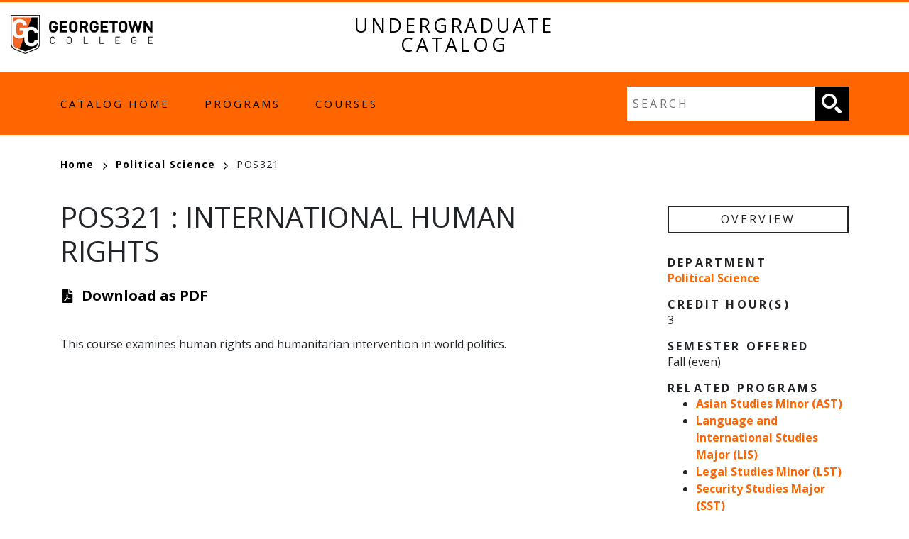

--- FILE ---
content_type: text/html; charset=UTF-8
request_url: https://catalog.georgetowncollege.edu/political-science/pos321
body_size: 4841
content:
<!DOCTYPE html>
<html lang="en" dir="ltr" prefix="content: http://purl.org/rss/1.0/modules/content/  dc: http://purl.org/dc/terms/  foaf: http://xmlns.com/foaf/0.1/  og: http://ogp.me/ns#  rdfs: http://www.w3.org/2000/01/rdf-schema#  schema: http://schema.org/  sioc: http://rdfs.org/sioc/ns#  sioct: http://rdfs.org/sioc/types#  skos: http://www.w3.org/2004/02/skos/core#  xsd: http://www.w3.org/2001/XMLSchema# ">
  <head>
    <meta charset="utf-8" />
<meta name="description" content="This course examines human rights and humanitarian intervention in world politics." />
<script async defer data-domain="catalog.georgetowncollege.edu" src="https://plausible.io/js/plausible.js"></script>
<script>window.plausible = window.plausible || function() { (window.plausible.q = window.plausible.q || []).push(arguments) }</script>
<meta name="Generator" content="Drupal 10 (https://www.drupal.org)" />
<meta name="MobileOptimized" content="width" />
<meta name="HandheldFriendly" content="true" />
<meta name="viewport" content="width=device-width, initial-scale=1.0" />
<link rel="icon" href="/sites/default/files/GC_Favicon_Example.png" type="image/png" />
<link rel="canonical" href="https://catalog.georgetowncollege.edu/political-science/pos321" />
<link rel="shortlink" href="https://catalog.georgetowncollege.edu/node/504" />

    <title>POS321 | Georgetown College</title>
    <link rel="stylesheet" media="all" href="/sites/default/files/css/css_fFjHcN2iER0lC8tQ6ZPO609MJ7iuDF5vanbqX6iFKyw.css?delta=0&amp;language=en&amp;theme=georgetown&amp;include=eJxNi0EOgCAMBD-E4eR7COCmNhZIaNXwe_Vg9LYzk8055A0LW-uzzz8IwmpBbQjU3cFWFPh3fGavfKBrFEdonWDtrJ6kpSjT8-ZKTocaik9RcQGg3SvC" />
<link rel="stylesheet" media="all" href="//use.typekit.net/ugd3fmx.css" />
<link rel="stylesheet" media="all" href="//fonts.googleapis.com/css?family=Open+Sans:400italic,700italic,400,700," />
<link rel="stylesheet" media="all" href="/sites/default/files/css/css_9w6mstOcdroR7aS0DHWAgl2J-UfJB8TDiKjYETVQD1s.css?delta=3&amp;language=en&amp;theme=georgetown&amp;include=eJxNi0EOgCAMBD-E4eR7COCmNhZIaNXwe_Vg9LYzk8055A0LW-uzzz8IwmpBbQjU3cFWFPh3fGavfKBrFEdonWDtrJ6kpSjT8-ZKTocaik9RcQGg3SvC" />

    
  </head>
  <body class="node-class georgetown-college">
        <a href="#main-content" class="visually-hidden focusable">
      Skip to main content
    </a>
    
      <div class="dialog-off-canvas-main-canvas" data-off-canvas-main-canvas>
    <div class="layout-container">

  <header role="banner" class="site-header">
    <div class="header-container">
      <div class="row">
                          <a class="logo" href="/">
            <img src="/themes/custom/georgetown/images/logo.png" alt="Georgetown College catalog"/>
          </a>

        
        <span class="header-title">Undergraduate Catalog</span>
        <div class="header-home-link">
          <a href="/">Catalog Home</a>
                    
        </div>
      </div>
    </div>
  </header>

  <div class="site-menu">
    <div class="site-menu-wrapper">
      <div class="row">
        <div class="col-12">
            <div class="region region-primary-menu">
    <nav role="navigation" aria-labelledby="block-georgetown-mainnavigation-menu" id="block-georgetown-mainnavigation">
            
  <h2 class="visually-hidden" id="block-georgetown-mainnavigation-menu">Main navigation</h2>
  

        
              <ul>
              <li>
        <a href="/undergraduate-catalog-20252026" data-drupal-link-system-path="node/3">Catalog Home</a>
              </li>
          <li>
        <a href="/programs" data-drupal-link-system-path="programs">Programs</a>
              </li>
          <li>
        <a href="/classes" data-drupal-link-system-path="classes">Courses</a>
              </li>
        </ul>
  


  </nav>
<div class="views-exposed-form block block-views block-views-exposed-filter-blocksearch-api-page-1" data-drupal-selector="views-exposed-form-search-api-page-1" id="block-georgetown-exposedformsearch-apipage-1">
  
    
      <form action="/search" method="get" id="views-exposed-form-search-api-page-1" accept-charset="UTF-8">
  <div class="js-form-item form-item js-form-type-textfield form-item-search-api-fulltext js-form-item-search-api-fulltext">
      <label for="edit-search-api-fulltext">Fulltext search</label>
        <input data-drupal-selector="edit-search-api-fulltext" type="text" id="edit-search-api-fulltext" name="search_api_fulltext" value="" size="30" maxlength="128" placeholder="Search" class="form-text" />

        </div>
<div data-drupal-selector="edit-actions" class="form-actions js-form-wrapper form-wrapper" id="edit-actions"><input data-drupal-selector="edit-submit-search-api" type="submit" id="edit-submit-search-api" value="Search" class="button js-form-submit form-submit" />
</div>


</form>

  </div>

  </div>

        </div>
      </div>
    </div>
  </div>


  

  

  

  <main role="main">
    <a id="main-content" tabindex="-1"></a>
    <div class="layout-content">
        <div class="region region-content">
    <div data-drupal-messages-fallback class="hidden"></div><div id="block-georgetown-breadcrumbs" class="block block-system block-system-breadcrumb-block">
  
    
        <nav class="breadcrumb" role="navigation" aria-labelledby="system-breadcrumb">
    <h2 id="system-breadcrumb" class="visually-hidden">Breadcrumb</h2>
    <ol>
          <li>
                  <a href="/node/3">Home<svg xmlns="http://www.w3.org/2000/svg" viewBox="0 0 9.39 15.4">
    <defs>
        <style>.arrow-color{fill:none;stroke:#000;stroke-width:2px;}</style>
    </defs>
    <g>
        <g>
            <g >
                <polyline  class="arrow-color" points="0.68 14.66 7.98 7.98 1.3 0.68"/>
            </g>
        </g>
    </g>
</svg>
</a>
              </li>
          <li>
                  <a href="/political-science">Political Science<svg xmlns="http://www.w3.org/2000/svg" viewBox="0 0 9.39 15.4">
    <defs>
        <style>.arrow-color{fill:none;stroke:#000;stroke-width:2px;}</style>
    </defs>
    <g>
        <g>
            <g >
                <polyline  class="arrow-color" points="0.68 14.66 7.98 7.98 1.3 0.68"/>
            </g>
        </g>
    </g>
</svg>
</a>
              </li>
          <li>
                  POS321
              </li>
        </ol>
  </nav>

  </div>

<article data-history-node-id="504" about="/political-science/pos321" class="node node--type-class node--view-mode-full">
  <div class="node__content container">
        
    
    <div class="row">
      <div class="col-12 col-md-8 body-text-wrapper">
        <h1><span>POS321</span>
: 
            <span class="field field--name-field-item field--type-string field--label-hidden field__item">International Human Rights</span>
      </h1>
          <div class="pdf-link">
    <svg xmlns="http://www.w3.org/2000/svg" viewBox="0 0 384 512">
  <path
    d="M181.9 256.1c-5-16-4.9-46.9-2-46.9 8.4 0 7.6 36.9 2 46.9zm-1.7 47.2c-7.7 20.2-17.3 43.3-28.4 62.7 18.3-7 39-17.2 62.9-21.9-12.7-9.6-24.9-23.4-34.5-40.8zM86.1 428.1c0 .8 13.2-5.4 34.9-40.2-6.7 6.3-29.1 24.5-34.9 40.2zM248 160h136v328c0 13.3-10.7 24-24 24H24c-13.3 0-24-10.7-24-24V24C0 10.7 10.7 0 24 0h200v136c0 13.2 10.8 24 24 24zm-8 171.8c-20-12.2-33.3-29-42.7-53.8 4.5-18.5 11.6-46.6 6.2-64.2-4.7-29.4-42.4-26.5-47.8-6.8-5 18.3-.4 44.1 8.1 77-11.6 27.6-28.7 64.6-40.8 85.8-.1 0-.1.1-.2.1-27.1 13.9-73.6 44.5-54.5 68 5.6 6.9 16 10 21.5 10 17.9 0 35.7-18 61.1-61.8 25.8-8.5 54.1-19.1 79-23.2 21.7 11.8 47.1 19.5 64 19.5 29.2 0 31.2-32 19.7-43.4-13.9-13.6-54.3-9.7-73.6-7.2zM377 105L279 7c-4.5-4.5-10.6-7-17-7h-6v128h128v-6.1c0-6.3-2.5-12.4-7-16.9zm-74.1 255.3c4.1-2.7-2.5-11.9-42.8-9 37.1 15.8 42.8 9 42.8 9z"/>
</svg>
          <a href="/node/504/download-pdf" class="pdf-download-link">Download as PDF</a>
      </div>
        
            <div class="field field--name-field-description field--type-text-long field--label-hidden field__item"><p>This course examines human rights and humanitarian intervention in world politics.</p>
</div>
      
                

                                

        
        
        
                


        
                

                
                
                
        

      </div>
      <div class="col-12 col-md-3 offset-md-1 overview">
        <h2 class="overview-title">Overview</h2>
                                            <h3>Department</h3>
          
            <div class="field field--name-field-class-program field--type-entity-reference field--label-hidden field__item"><a href="/political-science" hreflang="en">Political Science</a></div>
      
                                    <h3>Credit Hour(s)</h3>
          
            <span class="field field--name-field-credits field--type-decimal field--label-hidden field__item">3</span>
                      
                
        
        
                

                

        
                <div class="sub-credits">
          
          
          
          
          
          
          
          
          
          
          
          
          
          
          
          
          
          
          
          
          
          
          
          
          
          
          
          
          
        </div>


                                  <h3>Semester Offered</h3>
          
      <div class="field field--name-field-semester-offered field--type-entity-reference field--label-hidden field__items">
              <div class="field__item">Fall (even)</div>
          </div>
  
                                                                  <h3>Related Programs</h3>
          <ul><li><a href="/asian-studies/asian-studies-minor-ast" hreflang="en">Asian Studies  Minor (AST)</a></li><li><a href="/language-and-international-studies/language-and-international-studies-major-lis" hreflang="en">Language and International Studies  Major (LIS)</a></li><li><a href="/philosophy/legal-studies-minor-lst" hreflang="en">Legal Studies Minor (LST)</a></li><li><a href="/security-studies/security-studies-major-sst" hreflang="en">Security Studies  Major (SST)</a></li></ul>
                                                                        
      </div>
    </div>
  </div>
</article>

  </div>

    </div>
  </main>


    
  <footer role="contentinfo" class="site-footer">
    <div class="container">
      <div class="row">

        <div class="col-lg-3 col-sm-6 col-xs-12 text-center">


          <a href="/"><img src="/themes/custom/georgetown/images/GC_Logo_Vertical.png" alt="Georgetown College Logo"
                           class="img-responsive img-center"></a>


                      <div class="region region-highlighted">
    <div id="block-contact" class="block block-block-content block-block-content727214fd-3e68-46c5-9156-5b4e401d6d2f">
  
    
      
            <div class="field field--name-body field--type-text-with-summary field--label-hidden field__item"><p>400 East College Street, Georgetown, KY 40324<br>
Phone: <a href="tel:1-800-788-9985">1-800-788-9985</a><br>
Safety: <a href="tel:502863-8111">502-863-8111</a><br>
Office of the Registrar, <a href="/cdn-cgi/l/email-protection#1e6c7b79776d6a6c7f6c5e797b716c797b6a7169707d7172727b797b307b7a6b"><span class="__cf_email__" data-cfemail="4e3c2b29273d3a3c2f3c0e292b213c292b3a2139202d2122222b292b602b2a3b">[email&#160;protected]</span></a>, <a href="tel:502.863.8024">502.863.8024</a></p></div>
      
  </div>

  </div>


          <h5 class="text-gray">Follow Georgetown</h5>
          <ul class="social-links">
            <li><a target="_new" href="https://www.facebook.com/GeorgetownCollege/"><img class="img-responsive"
                                                                                         src="/themes/custom/georgetown/images/facebook.png"
                                                                                         alt="Follow us on Facebook"></a>
            </li>
            <li><a target="_new" href="https://twitter.com/gtowncollege"><img class="img-responsive"
                                                                              src="/themes/custom/georgetown/images/twitter.png"
                                                                              alt="Follow us on Twitter"></a></li>
            <li><a target="_new" href="https://www.youtube.com/user/GeorgetownCollege"><img class="img-responsive"
                                                                                            src="/themes/custom/georgetown/images/youtube.png"
                                                                                            alt="Check out our youtube channel"></a>
            </li>
            <li><a target="_new" href="https://www.instagram.com/gctigers/"><img class="img-responsive"
                                                                                 src="/themes/custom/georgetown/images/instagram.png"
                                                                                 alt="Follow Admissions on Instagram"></a>
            </li>
          </ul>

          <h5 class="text-gray">Follow Admissions</h5>
          <ul class="social-links">
            <li><a target="_new" href="https://twitter.com/gctigers"><img class="img-responsive"
                                                                          src="/themes/custom/georgetown/images/twitter.png"
                                                                          alt="Follow Admissions on Twitter"></a></li>
            <li><a target="_new" href="https://www.instagram.com/gctigers/"><img class="img-responsive"
                                                                                 src="/themes/custom/georgetown/images/instagram.png"
                                                                                 alt="Follow Admissions on Instagram"></a>
            </li>
          </ul>

        </div>

        <div class="col-lg-3 col-sm-6 col-xs-12">

            <div class="region region-footer-menu">
    <nav role="navigation" aria-labelledby="block-footer-menu" id="block-footer">
            
  <h2 class="visually-hidden" id="block-footer-menu">Footer</h2>
  

        
              <ul>
              <li>
        <a href="https://admissions.georgetowncollege.edu/register/requestmoreinfo">Request Information</a>
              </li>
          <li>
        <a href="http://georgetowncollege.edu/about-georgetown">About</a>
              </li>
          <li>
        <a href="http://georgetowncollege.edu/admissions">Admissions &amp; Aid</a>
              </li>
          <li>
        <a href="http://georgetowncollege.edu/academics">Academics</a>
              </li>
          <li>
        <a href="http://georgetowncollege.edu/campus-life">Campus Life</a>
              </li>
          <li>
        <a href="http://georgetowncollege.edu/spiritual-life">Spiritual Life</a>
              </li>
          <li>
        <a href="http://www.georgetowncollegeathletics.com/">Athletics</a>
              </li>
          <li>
        <a href="http://georgetowncollege.edu//support">Support</a>
              </li>
          <li>
        <a href="https://www.georgetowncollege.edu/alumni">Alumni</a>
              </li>
          <li>
        <a href="https://libguides.georgetowncollege.edu/LRC">Ensor LRC (Library)</a>
              </li>
          <li>
        <a href="http://www.georgetowncollege.edu/contact-us">Office Directory</a>
              </li>
        </ul>
  


  </nav>

  </div>


          
        </div>

        <div class="col-lg-6 col-xs-12">

              <div class="region region-footer-text-overlay row">
    

<div class="col-sm-6 col-lg-6 col-xs-12">
  <div id="block-applytogeorgetown" class="block block-block-content block-block-content5090cec4-9b53-4f26-8fd4-090e1ea11132">
          <div class="footer-block" style="background: url('/sites/default/files/2021-05/footer01_0.jpg') no-repeat center center;">
        
            <div class="field field--name-field-text-overlay-link field--type-link field--label-hidden field__item"><a href="https://admissions.georgetowncollege.edu/apply/">Apply to Georgetown</a></div>
      
      </div>
      </div>
</div>


<div class="col-sm-6 col-lg-6 col-xs-12">
  <div id="block-requestinformation" class="block block-block-content block-block-content455dc1b1-2044-4dcd-af03-a641c7e372d0">
          <div class="footer-block" style="background: url('/sites/default/files/2021-05/footer03.jpg') no-repeat center center;">
        
            <div class="field field--name-field-text-overlay-link field--type-link field--label-hidden field__item"><a href="https://admissions.georgetowncollege.edu/register/requestmoreinfo">Request Information</a></div>
      
      </div>
      </div>
</div>


<div class="col-sm-6 col-lg-6 col-xs-12">
  <div id="block-visitgeorgetown" class="block block-block-content block-block-contenta9c87809-8d9b-4081-a603-16dd7bb1cec5">
          <div class="footer-block" style="background: url('/sites/default/files/2021-05/footer02.jpg') no-repeat center center;">
        
            <div class="field field--name-field-text-overlay-link field--type-link field--label-hidden field__item"><a href="http://georgetowncollege.edu/admissions/visit">Visit Georgetown</a></div>
      
      </div>
      </div>
</div>


<div class="col-sm-6 col-lg-6 col-xs-12">
  <div id="block-givetogeorgetown" class="block block-block-content block-block-content458d6772-8eea-430f-b740-010e4d898b97">
          <div class="footer-block" style="background: url('/sites/default/files/2021-05/footer04.jpg') no-repeat center center;">
        
            <div class="field field--name-field-text-overlay-link field--type-link field--label-hidden field__item"><a href="http://georgetowncollege.edu/support">Give to Georgetown</a></div>
      
      </div>
      </div>
</div>

  </div>


          
        </div>

      </div>
    </div>
    <div class="container-fluid footer-privacy">
      <div class="row">
        <div class="col-sm-5 col-xs-10 col-center text-center text-gray">
          <small>
              <div class="region region-footer-privacy">
    <div id="block-privacypolicyandtermsofservice" class="block block-block-content block-block-contente848278a-892f-4e99-ada3-e67dcec08eda">
  
    
      
            <div class="field field--name-body field--type-text-with-summary field--label-hidden field__item"><p>By clicking on the Georgetown College website pages, you are agreeing to the current terms and conditions of the <a href="http://georgetowncollege.edu/terms-service">Privacy Policy and Terms of Service</a>.</p></div>
      
  </div>

  </div>

                      </small>
        </div>
      </div>
    </div>
  </footer>


</div>
  </div>

    
    <script data-cfasync="false" src="/cdn-cgi/scripts/5c5dd728/cloudflare-static/email-decode.min.js"></script><script type="application/json" data-drupal-selector="drupal-settings-json">{"path":{"baseUrl":"\/","pathPrefix":"","currentPath":"node\/504","currentPathIsAdmin":false,"isFront":false,"currentLanguage":"en"},"pluralDelimiter":"\u0003","suppressDeprecationErrors":true,"ajaxTrustedUrl":{"\/search":true},"user":{"uid":0,"permissionsHash":"6b0cef93dc44172038e3c2267caca539ff94d3432e2d6950ec34a56044219d61"}}</script>
<script src="/sites/default/files/js/js__L1Ei9-Oj3DXNzVs8r4bJTINShObHFO1QpiC1m6KaM8.js?scope=footer&amp;delta=0&amp;language=en&amp;theme=georgetown&amp;include=eJxLTjYyMLTUTy4tLsnP1UlOji_OTElNSizSRzAB2PIMtg"></script>

  </body>
</html>
